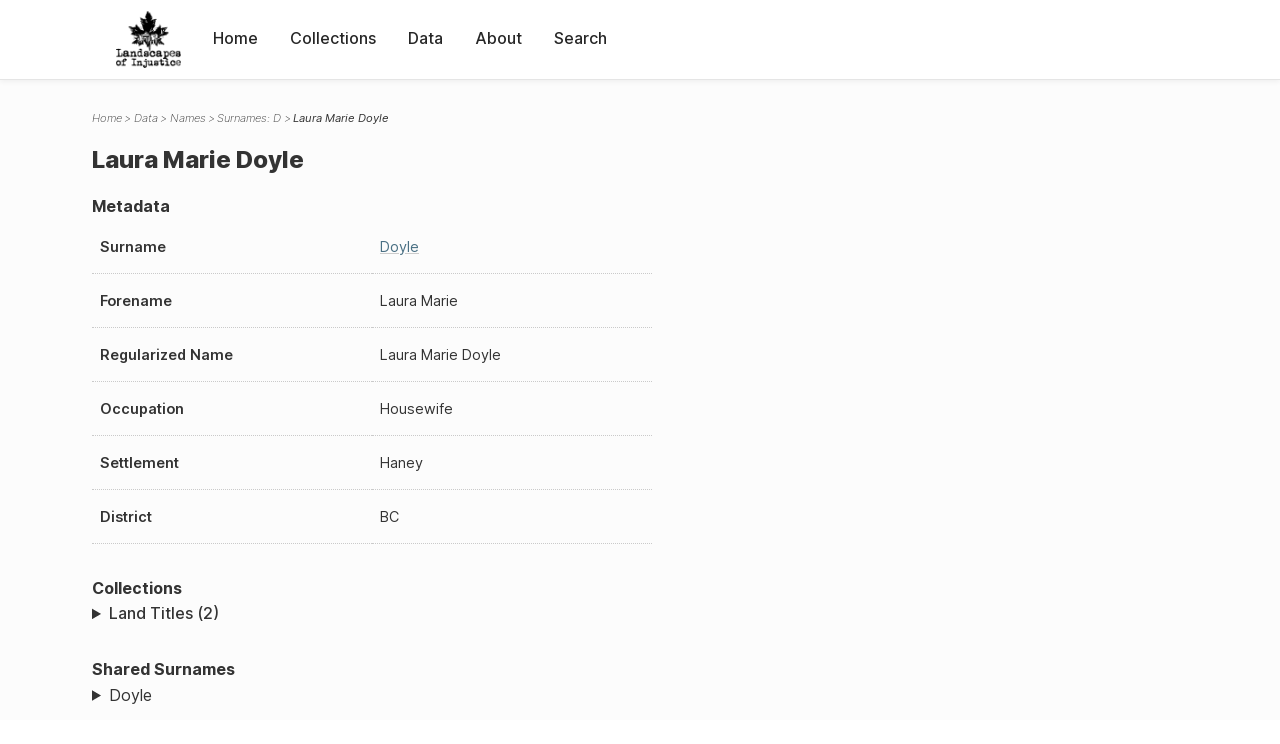

--- FILE ---
content_type: text/html; charset=UTF-8
request_url: https://loi.uvic.ca/archive/doyl7.html
body_size: 9076
content:
<!DOCTYPE html><html xmlns="http://www.w3.org/1999/xhtml" id="doyl7" lang="en" xml:lang="en"><head><meta http-equiv="Content-Type" content="text/html; charset=UTF-8"/><meta name="viewport" content="width=device-width, initial-scale=1"/><meta name="google" content="notranslate"/><title>Laura Marie Doyle</title><link rel="stylesheet" href="css/style.css"/><script src="js/loi.js"></script><script src="js/ux.js"></script><script src="js/staticTableSort.js"></script><script src="js/loi-media.js"></script><meta name="docTitle" class="staticSearch_docTitle globalMeta" content="Names: Laura Marie Doyle"/><meta class="staticSearch_desc globalMeta" name="Document Type" content="Names"/></head><body><div id="pageContainer"><header data-state="closed" id="headerTopNav"><nav id="topNav"><div id="topNavLogoContainer"><button class="topNavMobile topNavToggler"><span class="lineContainer"><span class="topNavTopBar"></span><span class="topNavBottomBar"></span></span></button><div id="topNavHeader"><a href="index.html" title="Go to home page"><img alt="Landscapes of Injustice" id="topNavLogo" src="images/navLogo.png"/></a></div></div><div id="navItemsWrapper"><div data-el="div" id="menuHeader"><div data-el="list"><div data-el="item"><a href="index.html" data-el="ref" data-target="index.xml">Home</a></div><div data-el="item"><a href="loiCollection.html" data-el="ref" data-target="loiCollection.xml">Collections</a></div><div data-el="item"><a href="loiData.html" data-el="ref" data-target="loiData.xml">Data</a></div><div data-el="item"><a href="loiAbout.html" data-el="ref" data-target="loiAbout.xml">About</a></div><div data-el="item"><a href="search.html" data-el="ref" data-target="search.xml">Search</a></div></div></div></div></nav></header><main class="loiDatasetNamesD loiDataNames singleCol"><header id="main_header"><ul class="breadcrumb"><li><a href="index.html">Home</a></li><li><a href="loiData.html">Data</a></li><li><a href="loiDataNames.html">Names</a></li><li><a href="loiDataNames_index_d.html">Surnames: D</a></li><li class="current">Laura Marie Doyle</li></ul><h1>Laura Marie Doyle</h1></header><article id="centerCol"><h2 class="sr-only">Laura Marie Doyle</h2><div id="text" data-el="text" class="loiDatasetNamesD loiDataNames"><div data-el="body"><div data-el="div" id="doyl7_metadata"><h3 data-el="head">Metadata</h3><div class="tableContainer"><table data-el="table"><tbody><tr data-el="row"><td data-el="cell" data-role="label">Surname</td><td data-el="cell" data-role="data"><a href="loiDataNames_index_d.html#loiDataNames_index_d_doyle" data-el="ref" data-target="loiDataNames_index_d.xml#loiDataNames_index_d_doyle">Doyle</a></td></tr><tr data-el="row"><td data-el="cell" data-role="label">Forename</td><td data-el="cell" data-role="data">Laura Marie</td></tr><tr data-el="row"><td data-el="cell" data-role="label">Regularized Name</td><td data-el="cell" data-role="data">Laura Marie Doyle</td></tr><tr data-el="row"><td data-el="cell" data-role="label">Occupation</td><td data-el="cell" data-role="data">Housewife</td></tr><tr data-el="row"><td data-el="cell" data-role="label">Settlement</td><td data-el="cell" data-role="data">Haney</td></tr><tr data-el="row"><td data-el="cell" data-role="label">District</td><td data-el="cell" data-role="data">BC</td></tr></tbody></table></div></div><div data-el="div" id="doyl7_docsMentioned"><div data-el="div"><h4 data-el="head">Collections</h4><details data-el="div" data-n="1" data-type="details" id="doyl7_loiCollectionLandTitles"><summary>Land Titles (2)</summary><div data-el="list"><div data-el="item"><a href="title_27303.html?ref=doyl7" data-el="ref" data-target="title_27303.xml">273043E (1950-08-25)</a></div><div data-el="item"><a href="title_27199.html?ref=doyl7" data-el="ref" data-target="title_27199.xml">261953E (1949-11-07)</a></div></div></details></div></div><div data-el="div" id="doyl7_sharedSurnames"><h3 data-el="head">Shared Surnames</h3><details data-el="div" data-type="details"><summary>Doyle</summary><div class="tableContainer"><table data-el="table" class="sortable"><thead><tr data-el="row" data-role="label"><th data-el="cell" data-col="1">Name</th><th data-el="cell" data-col="2">See also</th></tr></thead><tbody><tr data-el="row"><td data-el="cell" data-col="1" data-colType="string" data-sort="1"><a href="doyl1.html" data-el="ref" data-target="doyl1.xml" data-type="browseLink">Charles Doyle</a></td><td data-el="cell" data-col="2" data-colType="dateStr" data-sort="1"></td></tr><tr data-el="row"><td data-el="cell" data-col="1" data-colType="string" data-sort="2"><a href="doyl2.html" data-el="ref" data-target="doyl2.xml" data-type="browseLink">Charles Doyle</a></td><td data-el="cell" data-col="2" data-colType="dateStr" data-sort="2"></td></tr><tr data-el="row"><td data-el="cell" data-col="1" data-colType="string" data-sort="3"><a href="doyl3.html" data-el="ref" data-target="doyl3.xml" data-type="browseLink">Charles Doyle</a></td><td data-el="cell" data-col="2" data-colType="dateStr" data-sort="3"></td></tr><tr data-el="row"><td data-el="cell" data-col="1" data-colType="string" data-sort="4"><a href="doyl4.html" data-el="ref" data-target="doyl4.xml" data-type="browseLink">Charles Doyle</a></td><td data-el="cell" data-col="2" data-colType="dateStr" data-sort="4"></td></tr><tr data-el="row"><td data-el="cell" data-col="1" data-colType="string" data-sort="5"><a href="doyl5.html" data-el="ref" data-target="doyl5.xml" data-type="browseLink">Doug Doyle</a></td><td data-el="cell" data-col="2" data-colType="dateStr" data-sort="5"></td></tr><tr data-el="row"><td data-el="cell" data-col="1" data-colType="string" data-sort="6"><a href="doyl9.html" data-el="ref" data-target="doyl9.xml" data-type="browseLink">Kathleen Gertrude Doyle</a></td><td data-el="cell" data-col="2" data-colType="dateStr" data-sort="6"></td></tr><tr data-el="row"><td data-el="cell" data-col="1" data-colType="string" data-sort="7"><span data-el="ref" class="current" data-target="doyl7.xml" data-type="browseLink">Laura Marie Doyle</span></td><td data-el="cell" data-col="2" data-colType="dateStr" data-sort="7"></td></tr><tr data-el="row"><td data-el="cell" data-col="1" data-colType="string" data-sort="8"><a href="doyl6.html" data-el="ref" data-target="doyl6.xml" data-type="browseLink">Margaret Doyle</a></td><td data-el="cell" data-col="2" data-colType="dateStr" data-sort="8"></td></tr><tr data-el="row"><td data-el="cell" data-col="1" data-colType="string" data-sort="9"><a href="doyl8.html" data-el="ref" data-target="doyl8.xml" data-type="browseLink">Melvin Henry Doyle</a></td><td data-el="cell" data-col="2" data-colType="dateStr" data-sort="9"></td></tr></tbody></table></div></details></div></div></div><div id="appendix"><div data-el="div" id="appendix_terminology"><div data-el="div"><h2 data-el="head">Terminology</h2><div data-el="p">Readers of these historical materials will encounter derogatory references to Japanese Canadians and euphemisms used to obscure the intent and impacts of the internment and dispossession. While these are important realities of the history, the Landscapes of Injustice Research Collective urges users to carefully consider their own terminological choices in writing and speaking about this topic today as we confront past injustice. See our statement on terminology, and related sources <a href="terminology.html" data-el="ref" data-target="doc:terminology">here</a>.</div></div></div></div></article></main><div id="overlayTopNav" class="topNavToggler" data-state="closed"></div><div id="overlayModal" class="modalTogger" data-state="closed"></div><div id="overlayLeftNav" class="leftNavToggler" data-state="closed"></div><div id="popup"><div id="popupCloser"><button class="popupCloser modalToggler"><svg xmlns="http://www.w3.org/2000/svg" height="22" viewBox="0 0 38 38" width="22">
    <path d="M5.022.886L19.47 15.333 33.916.886a2 2 0 012.829 0l.903.903a2 2 0 010 2.829L23.201 19.065 37.648 33.51a2 2 0 010 2.829l-.903.904a2 2 0 01-2.829 0L19.47 22.797 5.022 37.244a2 2 0 01-2.828 0l-.904-.904a2 2 0 010-2.829l14.447-14.446L1.29 4.618a2 2 0 010-2.829l.904-.903a2 2 0 012.828 0z" fill-rule="evenodd"></path>
</svg></button></div><div id="popupContent"></div></div><footer><div id="footerContent"><p class="splashDescription">This research database provides access to records that document <br/>unjust and racist actions, statements, and terminology which may be upsetting. <br/>
            		Please take care when exploring this research database and the records provided. <br/>
            		For more, see our Terminology or our Privacy Policy pages in the About section of this site. 
             	</p><ul class="buildData"><li>Version: 1.25
</li><li>Last built: 2025-08-28T08:42:45.81137961-07:00 (revision 7008)</li></ul><a href="https://www.sshrc-crsh.gc.ca/"><img alt="Social Sciences and Humanities Research Council" id="sshrc" src="images/sshrcLogo.png"/></a><a href="https://www.hcmc.uvic.ca"><img alt="Humanities Computing Media Centre" id="hcmc" src="images/hcmcLogo.png"/></a></div></footer></div></body></html>